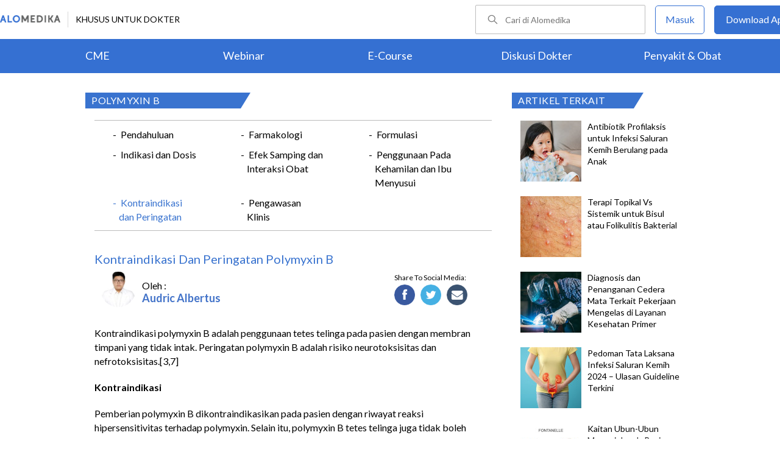

--- FILE ---
content_type: text/html; charset=utf-8
request_url: https://www.google.com/recaptcha/enterprise/anchor?ar=1&k=6Le37ospAAAAAIQmlKVi79djstv1hygNeISH6qfB&co=aHR0cHM6Ly93d3cuYWxvbWVkaWthLmNvbTo0NDM.&hl=en&v=PoyoqOPhxBO7pBk68S4YbpHZ&size=invisible&anchor-ms=20000&execute-ms=30000&cb=j9pe1wpyk6xv
body_size: 48755
content:
<!DOCTYPE HTML><html dir="ltr" lang="en"><head><meta http-equiv="Content-Type" content="text/html; charset=UTF-8">
<meta http-equiv="X-UA-Compatible" content="IE=edge">
<title>reCAPTCHA</title>
<style type="text/css">
/* cyrillic-ext */
@font-face {
  font-family: 'Roboto';
  font-style: normal;
  font-weight: 400;
  font-stretch: 100%;
  src: url(//fonts.gstatic.com/s/roboto/v48/KFO7CnqEu92Fr1ME7kSn66aGLdTylUAMa3GUBHMdazTgWw.woff2) format('woff2');
  unicode-range: U+0460-052F, U+1C80-1C8A, U+20B4, U+2DE0-2DFF, U+A640-A69F, U+FE2E-FE2F;
}
/* cyrillic */
@font-face {
  font-family: 'Roboto';
  font-style: normal;
  font-weight: 400;
  font-stretch: 100%;
  src: url(//fonts.gstatic.com/s/roboto/v48/KFO7CnqEu92Fr1ME7kSn66aGLdTylUAMa3iUBHMdazTgWw.woff2) format('woff2');
  unicode-range: U+0301, U+0400-045F, U+0490-0491, U+04B0-04B1, U+2116;
}
/* greek-ext */
@font-face {
  font-family: 'Roboto';
  font-style: normal;
  font-weight: 400;
  font-stretch: 100%;
  src: url(//fonts.gstatic.com/s/roboto/v48/KFO7CnqEu92Fr1ME7kSn66aGLdTylUAMa3CUBHMdazTgWw.woff2) format('woff2');
  unicode-range: U+1F00-1FFF;
}
/* greek */
@font-face {
  font-family: 'Roboto';
  font-style: normal;
  font-weight: 400;
  font-stretch: 100%;
  src: url(//fonts.gstatic.com/s/roboto/v48/KFO7CnqEu92Fr1ME7kSn66aGLdTylUAMa3-UBHMdazTgWw.woff2) format('woff2');
  unicode-range: U+0370-0377, U+037A-037F, U+0384-038A, U+038C, U+038E-03A1, U+03A3-03FF;
}
/* math */
@font-face {
  font-family: 'Roboto';
  font-style: normal;
  font-weight: 400;
  font-stretch: 100%;
  src: url(//fonts.gstatic.com/s/roboto/v48/KFO7CnqEu92Fr1ME7kSn66aGLdTylUAMawCUBHMdazTgWw.woff2) format('woff2');
  unicode-range: U+0302-0303, U+0305, U+0307-0308, U+0310, U+0312, U+0315, U+031A, U+0326-0327, U+032C, U+032F-0330, U+0332-0333, U+0338, U+033A, U+0346, U+034D, U+0391-03A1, U+03A3-03A9, U+03B1-03C9, U+03D1, U+03D5-03D6, U+03F0-03F1, U+03F4-03F5, U+2016-2017, U+2034-2038, U+203C, U+2040, U+2043, U+2047, U+2050, U+2057, U+205F, U+2070-2071, U+2074-208E, U+2090-209C, U+20D0-20DC, U+20E1, U+20E5-20EF, U+2100-2112, U+2114-2115, U+2117-2121, U+2123-214F, U+2190, U+2192, U+2194-21AE, U+21B0-21E5, U+21F1-21F2, U+21F4-2211, U+2213-2214, U+2216-22FF, U+2308-230B, U+2310, U+2319, U+231C-2321, U+2336-237A, U+237C, U+2395, U+239B-23B7, U+23D0, U+23DC-23E1, U+2474-2475, U+25AF, U+25B3, U+25B7, U+25BD, U+25C1, U+25CA, U+25CC, U+25FB, U+266D-266F, U+27C0-27FF, U+2900-2AFF, U+2B0E-2B11, U+2B30-2B4C, U+2BFE, U+3030, U+FF5B, U+FF5D, U+1D400-1D7FF, U+1EE00-1EEFF;
}
/* symbols */
@font-face {
  font-family: 'Roboto';
  font-style: normal;
  font-weight: 400;
  font-stretch: 100%;
  src: url(//fonts.gstatic.com/s/roboto/v48/KFO7CnqEu92Fr1ME7kSn66aGLdTylUAMaxKUBHMdazTgWw.woff2) format('woff2');
  unicode-range: U+0001-000C, U+000E-001F, U+007F-009F, U+20DD-20E0, U+20E2-20E4, U+2150-218F, U+2190, U+2192, U+2194-2199, U+21AF, U+21E6-21F0, U+21F3, U+2218-2219, U+2299, U+22C4-22C6, U+2300-243F, U+2440-244A, U+2460-24FF, U+25A0-27BF, U+2800-28FF, U+2921-2922, U+2981, U+29BF, U+29EB, U+2B00-2BFF, U+4DC0-4DFF, U+FFF9-FFFB, U+10140-1018E, U+10190-1019C, U+101A0, U+101D0-101FD, U+102E0-102FB, U+10E60-10E7E, U+1D2C0-1D2D3, U+1D2E0-1D37F, U+1F000-1F0FF, U+1F100-1F1AD, U+1F1E6-1F1FF, U+1F30D-1F30F, U+1F315, U+1F31C, U+1F31E, U+1F320-1F32C, U+1F336, U+1F378, U+1F37D, U+1F382, U+1F393-1F39F, U+1F3A7-1F3A8, U+1F3AC-1F3AF, U+1F3C2, U+1F3C4-1F3C6, U+1F3CA-1F3CE, U+1F3D4-1F3E0, U+1F3ED, U+1F3F1-1F3F3, U+1F3F5-1F3F7, U+1F408, U+1F415, U+1F41F, U+1F426, U+1F43F, U+1F441-1F442, U+1F444, U+1F446-1F449, U+1F44C-1F44E, U+1F453, U+1F46A, U+1F47D, U+1F4A3, U+1F4B0, U+1F4B3, U+1F4B9, U+1F4BB, U+1F4BF, U+1F4C8-1F4CB, U+1F4D6, U+1F4DA, U+1F4DF, U+1F4E3-1F4E6, U+1F4EA-1F4ED, U+1F4F7, U+1F4F9-1F4FB, U+1F4FD-1F4FE, U+1F503, U+1F507-1F50B, U+1F50D, U+1F512-1F513, U+1F53E-1F54A, U+1F54F-1F5FA, U+1F610, U+1F650-1F67F, U+1F687, U+1F68D, U+1F691, U+1F694, U+1F698, U+1F6AD, U+1F6B2, U+1F6B9-1F6BA, U+1F6BC, U+1F6C6-1F6CF, U+1F6D3-1F6D7, U+1F6E0-1F6EA, U+1F6F0-1F6F3, U+1F6F7-1F6FC, U+1F700-1F7FF, U+1F800-1F80B, U+1F810-1F847, U+1F850-1F859, U+1F860-1F887, U+1F890-1F8AD, U+1F8B0-1F8BB, U+1F8C0-1F8C1, U+1F900-1F90B, U+1F93B, U+1F946, U+1F984, U+1F996, U+1F9E9, U+1FA00-1FA6F, U+1FA70-1FA7C, U+1FA80-1FA89, U+1FA8F-1FAC6, U+1FACE-1FADC, U+1FADF-1FAE9, U+1FAF0-1FAF8, U+1FB00-1FBFF;
}
/* vietnamese */
@font-face {
  font-family: 'Roboto';
  font-style: normal;
  font-weight: 400;
  font-stretch: 100%;
  src: url(//fonts.gstatic.com/s/roboto/v48/KFO7CnqEu92Fr1ME7kSn66aGLdTylUAMa3OUBHMdazTgWw.woff2) format('woff2');
  unicode-range: U+0102-0103, U+0110-0111, U+0128-0129, U+0168-0169, U+01A0-01A1, U+01AF-01B0, U+0300-0301, U+0303-0304, U+0308-0309, U+0323, U+0329, U+1EA0-1EF9, U+20AB;
}
/* latin-ext */
@font-face {
  font-family: 'Roboto';
  font-style: normal;
  font-weight: 400;
  font-stretch: 100%;
  src: url(//fonts.gstatic.com/s/roboto/v48/KFO7CnqEu92Fr1ME7kSn66aGLdTylUAMa3KUBHMdazTgWw.woff2) format('woff2');
  unicode-range: U+0100-02BA, U+02BD-02C5, U+02C7-02CC, U+02CE-02D7, U+02DD-02FF, U+0304, U+0308, U+0329, U+1D00-1DBF, U+1E00-1E9F, U+1EF2-1EFF, U+2020, U+20A0-20AB, U+20AD-20C0, U+2113, U+2C60-2C7F, U+A720-A7FF;
}
/* latin */
@font-face {
  font-family: 'Roboto';
  font-style: normal;
  font-weight: 400;
  font-stretch: 100%;
  src: url(//fonts.gstatic.com/s/roboto/v48/KFO7CnqEu92Fr1ME7kSn66aGLdTylUAMa3yUBHMdazQ.woff2) format('woff2');
  unicode-range: U+0000-00FF, U+0131, U+0152-0153, U+02BB-02BC, U+02C6, U+02DA, U+02DC, U+0304, U+0308, U+0329, U+2000-206F, U+20AC, U+2122, U+2191, U+2193, U+2212, U+2215, U+FEFF, U+FFFD;
}
/* cyrillic-ext */
@font-face {
  font-family: 'Roboto';
  font-style: normal;
  font-weight: 500;
  font-stretch: 100%;
  src: url(//fonts.gstatic.com/s/roboto/v48/KFO7CnqEu92Fr1ME7kSn66aGLdTylUAMa3GUBHMdazTgWw.woff2) format('woff2');
  unicode-range: U+0460-052F, U+1C80-1C8A, U+20B4, U+2DE0-2DFF, U+A640-A69F, U+FE2E-FE2F;
}
/* cyrillic */
@font-face {
  font-family: 'Roboto';
  font-style: normal;
  font-weight: 500;
  font-stretch: 100%;
  src: url(//fonts.gstatic.com/s/roboto/v48/KFO7CnqEu92Fr1ME7kSn66aGLdTylUAMa3iUBHMdazTgWw.woff2) format('woff2');
  unicode-range: U+0301, U+0400-045F, U+0490-0491, U+04B0-04B1, U+2116;
}
/* greek-ext */
@font-face {
  font-family: 'Roboto';
  font-style: normal;
  font-weight: 500;
  font-stretch: 100%;
  src: url(//fonts.gstatic.com/s/roboto/v48/KFO7CnqEu92Fr1ME7kSn66aGLdTylUAMa3CUBHMdazTgWw.woff2) format('woff2');
  unicode-range: U+1F00-1FFF;
}
/* greek */
@font-face {
  font-family: 'Roboto';
  font-style: normal;
  font-weight: 500;
  font-stretch: 100%;
  src: url(//fonts.gstatic.com/s/roboto/v48/KFO7CnqEu92Fr1ME7kSn66aGLdTylUAMa3-UBHMdazTgWw.woff2) format('woff2');
  unicode-range: U+0370-0377, U+037A-037F, U+0384-038A, U+038C, U+038E-03A1, U+03A3-03FF;
}
/* math */
@font-face {
  font-family: 'Roboto';
  font-style: normal;
  font-weight: 500;
  font-stretch: 100%;
  src: url(//fonts.gstatic.com/s/roboto/v48/KFO7CnqEu92Fr1ME7kSn66aGLdTylUAMawCUBHMdazTgWw.woff2) format('woff2');
  unicode-range: U+0302-0303, U+0305, U+0307-0308, U+0310, U+0312, U+0315, U+031A, U+0326-0327, U+032C, U+032F-0330, U+0332-0333, U+0338, U+033A, U+0346, U+034D, U+0391-03A1, U+03A3-03A9, U+03B1-03C9, U+03D1, U+03D5-03D6, U+03F0-03F1, U+03F4-03F5, U+2016-2017, U+2034-2038, U+203C, U+2040, U+2043, U+2047, U+2050, U+2057, U+205F, U+2070-2071, U+2074-208E, U+2090-209C, U+20D0-20DC, U+20E1, U+20E5-20EF, U+2100-2112, U+2114-2115, U+2117-2121, U+2123-214F, U+2190, U+2192, U+2194-21AE, U+21B0-21E5, U+21F1-21F2, U+21F4-2211, U+2213-2214, U+2216-22FF, U+2308-230B, U+2310, U+2319, U+231C-2321, U+2336-237A, U+237C, U+2395, U+239B-23B7, U+23D0, U+23DC-23E1, U+2474-2475, U+25AF, U+25B3, U+25B7, U+25BD, U+25C1, U+25CA, U+25CC, U+25FB, U+266D-266F, U+27C0-27FF, U+2900-2AFF, U+2B0E-2B11, U+2B30-2B4C, U+2BFE, U+3030, U+FF5B, U+FF5D, U+1D400-1D7FF, U+1EE00-1EEFF;
}
/* symbols */
@font-face {
  font-family: 'Roboto';
  font-style: normal;
  font-weight: 500;
  font-stretch: 100%;
  src: url(//fonts.gstatic.com/s/roboto/v48/KFO7CnqEu92Fr1ME7kSn66aGLdTylUAMaxKUBHMdazTgWw.woff2) format('woff2');
  unicode-range: U+0001-000C, U+000E-001F, U+007F-009F, U+20DD-20E0, U+20E2-20E4, U+2150-218F, U+2190, U+2192, U+2194-2199, U+21AF, U+21E6-21F0, U+21F3, U+2218-2219, U+2299, U+22C4-22C6, U+2300-243F, U+2440-244A, U+2460-24FF, U+25A0-27BF, U+2800-28FF, U+2921-2922, U+2981, U+29BF, U+29EB, U+2B00-2BFF, U+4DC0-4DFF, U+FFF9-FFFB, U+10140-1018E, U+10190-1019C, U+101A0, U+101D0-101FD, U+102E0-102FB, U+10E60-10E7E, U+1D2C0-1D2D3, U+1D2E0-1D37F, U+1F000-1F0FF, U+1F100-1F1AD, U+1F1E6-1F1FF, U+1F30D-1F30F, U+1F315, U+1F31C, U+1F31E, U+1F320-1F32C, U+1F336, U+1F378, U+1F37D, U+1F382, U+1F393-1F39F, U+1F3A7-1F3A8, U+1F3AC-1F3AF, U+1F3C2, U+1F3C4-1F3C6, U+1F3CA-1F3CE, U+1F3D4-1F3E0, U+1F3ED, U+1F3F1-1F3F3, U+1F3F5-1F3F7, U+1F408, U+1F415, U+1F41F, U+1F426, U+1F43F, U+1F441-1F442, U+1F444, U+1F446-1F449, U+1F44C-1F44E, U+1F453, U+1F46A, U+1F47D, U+1F4A3, U+1F4B0, U+1F4B3, U+1F4B9, U+1F4BB, U+1F4BF, U+1F4C8-1F4CB, U+1F4D6, U+1F4DA, U+1F4DF, U+1F4E3-1F4E6, U+1F4EA-1F4ED, U+1F4F7, U+1F4F9-1F4FB, U+1F4FD-1F4FE, U+1F503, U+1F507-1F50B, U+1F50D, U+1F512-1F513, U+1F53E-1F54A, U+1F54F-1F5FA, U+1F610, U+1F650-1F67F, U+1F687, U+1F68D, U+1F691, U+1F694, U+1F698, U+1F6AD, U+1F6B2, U+1F6B9-1F6BA, U+1F6BC, U+1F6C6-1F6CF, U+1F6D3-1F6D7, U+1F6E0-1F6EA, U+1F6F0-1F6F3, U+1F6F7-1F6FC, U+1F700-1F7FF, U+1F800-1F80B, U+1F810-1F847, U+1F850-1F859, U+1F860-1F887, U+1F890-1F8AD, U+1F8B0-1F8BB, U+1F8C0-1F8C1, U+1F900-1F90B, U+1F93B, U+1F946, U+1F984, U+1F996, U+1F9E9, U+1FA00-1FA6F, U+1FA70-1FA7C, U+1FA80-1FA89, U+1FA8F-1FAC6, U+1FACE-1FADC, U+1FADF-1FAE9, U+1FAF0-1FAF8, U+1FB00-1FBFF;
}
/* vietnamese */
@font-face {
  font-family: 'Roboto';
  font-style: normal;
  font-weight: 500;
  font-stretch: 100%;
  src: url(//fonts.gstatic.com/s/roboto/v48/KFO7CnqEu92Fr1ME7kSn66aGLdTylUAMa3OUBHMdazTgWw.woff2) format('woff2');
  unicode-range: U+0102-0103, U+0110-0111, U+0128-0129, U+0168-0169, U+01A0-01A1, U+01AF-01B0, U+0300-0301, U+0303-0304, U+0308-0309, U+0323, U+0329, U+1EA0-1EF9, U+20AB;
}
/* latin-ext */
@font-face {
  font-family: 'Roboto';
  font-style: normal;
  font-weight: 500;
  font-stretch: 100%;
  src: url(//fonts.gstatic.com/s/roboto/v48/KFO7CnqEu92Fr1ME7kSn66aGLdTylUAMa3KUBHMdazTgWw.woff2) format('woff2');
  unicode-range: U+0100-02BA, U+02BD-02C5, U+02C7-02CC, U+02CE-02D7, U+02DD-02FF, U+0304, U+0308, U+0329, U+1D00-1DBF, U+1E00-1E9F, U+1EF2-1EFF, U+2020, U+20A0-20AB, U+20AD-20C0, U+2113, U+2C60-2C7F, U+A720-A7FF;
}
/* latin */
@font-face {
  font-family: 'Roboto';
  font-style: normal;
  font-weight: 500;
  font-stretch: 100%;
  src: url(//fonts.gstatic.com/s/roboto/v48/KFO7CnqEu92Fr1ME7kSn66aGLdTylUAMa3yUBHMdazQ.woff2) format('woff2');
  unicode-range: U+0000-00FF, U+0131, U+0152-0153, U+02BB-02BC, U+02C6, U+02DA, U+02DC, U+0304, U+0308, U+0329, U+2000-206F, U+20AC, U+2122, U+2191, U+2193, U+2212, U+2215, U+FEFF, U+FFFD;
}
/* cyrillic-ext */
@font-face {
  font-family: 'Roboto';
  font-style: normal;
  font-weight: 900;
  font-stretch: 100%;
  src: url(//fonts.gstatic.com/s/roboto/v48/KFO7CnqEu92Fr1ME7kSn66aGLdTylUAMa3GUBHMdazTgWw.woff2) format('woff2');
  unicode-range: U+0460-052F, U+1C80-1C8A, U+20B4, U+2DE0-2DFF, U+A640-A69F, U+FE2E-FE2F;
}
/* cyrillic */
@font-face {
  font-family: 'Roboto';
  font-style: normal;
  font-weight: 900;
  font-stretch: 100%;
  src: url(//fonts.gstatic.com/s/roboto/v48/KFO7CnqEu92Fr1ME7kSn66aGLdTylUAMa3iUBHMdazTgWw.woff2) format('woff2');
  unicode-range: U+0301, U+0400-045F, U+0490-0491, U+04B0-04B1, U+2116;
}
/* greek-ext */
@font-face {
  font-family: 'Roboto';
  font-style: normal;
  font-weight: 900;
  font-stretch: 100%;
  src: url(//fonts.gstatic.com/s/roboto/v48/KFO7CnqEu92Fr1ME7kSn66aGLdTylUAMa3CUBHMdazTgWw.woff2) format('woff2');
  unicode-range: U+1F00-1FFF;
}
/* greek */
@font-face {
  font-family: 'Roboto';
  font-style: normal;
  font-weight: 900;
  font-stretch: 100%;
  src: url(//fonts.gstatic.com/s/roboto/v48/KFO7CnqEu92Fr1ME7kSn66aGLdTylUAMa3-UBHMdazTgWw.woff2) format('woff2');
  unicode-range: U+0370-0377, U+037A-037F, U+0384-038A, U+038C, U+038E-03A1, U+03A3-03FF;
}
/* math */
@font-face {
  font-family: 'Roboto';
  font-style: normal;
  font-weight: 900;
  font-stretch: 100%;
  src: url(//fonts.gstatic.com/s/roboto/v48/KFO7CnqEu92Fr1ME7kSn66aGLdTylUAMawCUBHMdazTgWw.woff2) format('woff2');
  unicode-range: U+0302-0303, U+0305, U+0307-0308, U+0310, U+0312, U+0315, U+031A, U+0326-0327, U+032C, U+032F-0330, U+0332-0333, U+0338, U+033A, U+0346, U+034D, U+0391-03A1, U+03A3-03A9, U+03B1-03C9, U+03D1, U+03D5-03D6, U+03F0-03F1, U+03F4-03F5, U+2016-2017, U+2034-2038, U+203C, U+2040, U+2043, U+2047, U+2050, U+2057, U+205F, U+2070-2071, U+2074-208E, U+2090-209C, U+20D0-20DC, U+20E1, U+20E5-20EF, U+2100-2112, U+2114-2115, U+2117-2121, U+2123-214F, U+2190, U+2192, U+2194-21AE, U+21B0-21E5, U+21F1-21F2, U+21F4-2211, U+2213-2214, U+2216-22FF, U+2308-230B, U+2310, U+2319, U+231C-2321, U+2336-237A, U+237C, U+2395, U+239B-23B7, U+23D0, U+23DC-23E1, U+2474-2475, U+25AF, U+25B3, U+25B7, U+25BD, U+25C1, U+25CA, U+25CC, U+25FB, U+266D-266F, U+27C0-27FF, U+2900-2AFF, U+2B0E-2B11, U+2B30-2B4C, U+2BFE, U+3030, U+FF5B, U+FF5D, U+1D400-1D7FF, U+1EE00-1EEFF;
}
/* symbols */
@font-face {
  font-family: 'Roboto';
  font-style: normal;
  font-weight: 900;
  font-stretch: 100%;
  src: url(//fonts.gstatic.com/s/roboto/v48/KFO7CnqEu92Fr1ME7kSn66aGLdTylUAMaxKUBHMdazTgWw.woff2) format('woff2');
  unicode-range: U+0001-000C, U+000E-001F, U+007F-009F, U+20DD-20E0, U+20E2-20E4, U+2150-218F, U+2190, U+2192, U+2194-2199, U+21AF, U+21E6-21F0, U+21F3, U+2218-2219, U+2299, U+22C4-22C6, U+2300-243F, U+2440-244A, U+2460-24FF, U+25A0-27BF, U+2800-28FF, U+2921-2922, U+2981, U+29BF, U+29EB, U+2B00-2BFF, U+4DC0-4DFF, U+FFF9-FFFB, U+10140-1018E, U+10190-1019C, U+101A0, U+101D0-101FD, U+102E0-102FB, U+10E60-10E7E, U+1D2C0-1D2D3, U+1D2E0-1D37F, U+1F000-1F0FF, U+1F100-1F1AD, U+1F1E6-1F1FF, U+1F30D-1F30F, U+1F315, U+1F31C, U+1F31E, U+1F320-1F32C, U+1F336, U+1F378, U+1F37D, U+1F382, U+1F393-1F39F, U+1F3A7-1F3A8, U+1F3AC-1F3AF, U+1F3C2, U+1F3C4-1F3C6, U+1F3CA-1F3CE, U+1F3D4-1F3E0, U+1F3ED, U+1F3F1-1F3F3, U+1F3F5-1F3F7, U+1F408, U+1F415, U+1F41F, U+1F426, U+1F43F, U+1F441-1F442, U+1F444, U+1F446-1F449, U+1F44C-1F44E, U+1F453, U+1F46A, U+1F47D, U+1F4A3, U+1F4B0, U+1F4B3, U+1F4B9, U+1F4BB, U+1F4BF, U+1F4C8-1F4CB, U+1F4D6, U+1F4DA, U+1F4DF, U+1F4E3-1F4E6, U+1F4EA-1F4ED, U+1F4F7, U+1F4F9-1F4FB, U+1F4FD-1F4FE, U+1F503, U+1F507-1F50B, U+1F50D, U+1F512-1F513, U+1F53E-1F54A, U+1F54F-1F5FA, U+1F610, U+1F650-1F67F, U+1F687, U+1F68D, U+1F691, U+1F694, U+1F698, U+1F6AD, U+1F6B2, U+1F6B9-1F6BA, U+1F6BC, U+1F6C6-1F6CF, U+1F6D3-1F6D7, U+1F6E0-1F6EA, U+1F6F0-1F6F3, U+1F6F7-1F6FC, U+1F700-1F7FF, U+1F800-1F80B, U+1F810-1F847, U+1F850-1F859, U+1F860-1F887, U+1F890-1F8AD, U+1F8B0-1F8BB, U+1F8C0-1F8C1, U+1F900-1F90B, U+1F93B, U+1F946, U+1F984, U+1F996, U+1F9E9, U+1FA00-1FA6F, U+1FA70-1FA7C, U+1FA80-1FA89, U+1FA8F-1FAC6, U+1FACE-1FADC, U+1FADF-1FAE9, U+1FAF0-1FAF8, U+1FB00-1FBFF;
}
/* vietnamese */
@font-face {
  font-family: 'Roboto';
  font-style: normal;
  font-weight: 900;
  font-stretch: 100%;
  src: url(//fonts.gstatic.com/s/roboto/v48/KFO7CnqEu92Fr1ME7kSn66aGLdTylUAMa3OUBHMdazTgWw.woff2) format('woff2');
  unicode-range: U+0102-0103, U+0110-0111, U+0128-0129, U+0168-0169, U+01A0-01A1, U+01AF-01B0, U+0300-0301, U+0303-0304, U+0308-0309, U+0323, U+0329, U+1EA0-1EF9, U+20AB;
}
/* latin-ext */
@font-face {
  font-family: 'Roboto';
  font-style: normal;
  font-weight: 900;
  font-stretch: 100%;
  src: url(//fonts.gstatic.com/s/roboto/v48/KFO7CnqEu92Fr1ME7kSn66aGLdTylUAMa3KUBHMdazTgWw.woff2) format('woff2');
  unicode-range: U+0100-02BA, U+02BD-02C5, U+02C7-02CC, U+02CE-02D7, U+02DD-02FF, U+0304, U+0308, U+0329, U+1D00-1DBF, U+1E00-1E9F, U+1EF2-1EFF, U+2020, U+20A0-20AB, U+20AD-20C0, U+2113, U+2C60-2C7F, U+A720-A7FF;
}
/* latin */
@font-face {
  font-family: 'Roboto';
  font-style: normal;
  font-weight: 900;
  font-stretch: 100%;
  src: url(//fonts.gstatic.com/s/roboto/v48/KFO7CnqEu92Fr1ME7kSn66aGLdTylUAMa3yUBHMdazQ.woff2) format('woff2');
  unicode-range: U+0000-00FF, U+0131, U+0152-0153, U+02BB-02BC, U+02C6, U+02DA, U+02DC, U+0304, U+0308, U+0329, U+2000-206F, U+20AC, U+2122, U+2191, U+2193, U+2212, U+2215, U+FEFF, U+FFFD;
}

</style>
<link rel="stylesheet" type="text/css" href="https://www.gstatic.com/recaptcha/releases/PoyoqOPhxBO7pBk68S4YbpHZ/styles__ltr.css">
<script nonce="9CkD_y2pe9ohsTjzvM-u1g" type="text/javascript">window['__recaptcha_api'] = 'https://www.google.com/recaptcha/enterprise/';</script>
<script type="text/javascript" src="https://www.gstatic.com/recaptcha/releases/PoyoqOPhxBO7pBk68S4YbpHZ/recaptcha__en.js" nonce="9CkD_y2pe9ohsTjzvM-u1g">
      
    </script></head>
<body><div id="rc-anchor-alert" class="rc-anchor-alert"></div>
<input type="hidden" id="recaptcha-token" value="[base64]">
<script type="text/javascript" nonce="9CkD_y2pe9ohsTjzvM-u1g">
      recaptcha.anchor.Main.init("[\x22ainput\x22,[\x22bgdata\x22,\x22\x22,\[base64]/[base64]/MjU1Ong/[base64]/[base64]/[base64]/[base64]/[base64]/[base64]/[base64]/[base64]/[base64]/[base64]/[base64]/[base64]/[base64]/[base64]/[base64]\\u003d\x22,\[base64]\\u003d\\u003d\x22,\x22AcOiJzAcCGUnXMO/OQYIXAPDtndBw5lUcz1fTcOCaX3Cs153w6B7w4BPaHpPw6rCgMKgbW5owpl2w5Vxw4LDnSnDvVvDlcKoZgrCll/[base64]/ChzLCm3R5dgQ4w5zCqyYTwqLCj8O/[base64]/[base64]/[base64]/w4IlDMOEwoLDm3DDsMK1bcOwBsKrwrorMS1NwrdXwrDCs8Oowq92w7R6FVMcKyHClsKxYsK/w4/CqcK7w4J9wrsHMsKVB3fCj8Krw5/Cp8Owwq4FOsKXYynCnsKWwqPDuXhxFcKAIiXDrGbCtcOBHHsww7h6DcO7wq3CrGN7K0p1wp3CnAvDj8KHw6/DoWDCtMOvERjDlVI3w7Nww5zCuEDDg8O1wrnCrMOJQFMhIMOIck8cw6TDj8OtXTMnw5ofwpnCosKCawMDDsOwwpAPCMKqEgVyw6fDpcOLwqJdecO5PMKRwocPw58oTMOZw7UXw6nClsOAKkrDocKBwppPwoBNw6LCjMKbc3JrE8O3M8O3LUnDji/DrMKQwpYpwrRjwrnCr24SYHvCs8O0w7XDjsKIw5PCmRIsNm0ow7ADw7LCllJ3IlPCjWHCoMKEw7zDihvCtsOTJGPCv8KIQzrDp8OewpMpPMOVw4DCt2XDhMOSIcKla8ORwr7DoWnCscKIWcKPw4PDoD9nw7hjRMOEwrnDtGwawrZnwovCgULDgAwtw4fCtl/DvCwtOMKWFivCrE5/[base64]/DvklqMFJMIcOPw7Ubw79oZF01w4zDq1XCsMOjAMOaVR/Cl8K4w40iw7UQXsOkKG7Dh37Cs8OEwpNwf8K8cUciwoLCncO4w50ew7bCssO3CsOIGjEMwpMpeS5EwqpJw6fCoy/DoHDChMKiwoDCocK4egrCn8KaQlAXwrvCmjNQwoB7THBZwpfDksKUw5nDtcKqIcKtwrjCmcKkA8O1AsKzOsONwr9/[base64]/wovDiy96EBXCujPCkX0uBQxswowjesKMP294w6XCoC/Djl3CrcKpJsKbwpgGc8O0wqHCnErDiQQOw5LCp8KXRV8gwrrCl29tU8KrDlvDocO3EcOfwq0/wqUywpUxw47DoBTCk8Kbw4UCw6jCo8KZw6V2RxvCtijCh8OHw7d2w5vCjk/CoMO2worCkAldcsKywoRVw6M8w4hGW3/[base64]/wr0kw6ZiHivCjMKsTnDDi13CtzzCkcOrKsO4wro8wpnDqypJBCkjw6R/wosNN8KxdlDDhSJOQ27DvMKpwoxBXsKAYsOkwrwBdMKnw7hSPSc/wp/DlsKbMQfDpcOOwonDqsKuUwxdw6Y8MR1qWx7DjR5oHH8ewqvDn2QWWkt2QcO7wonDkcKLw7vDrj45SyjCjsKiecKBMcKbwojCqgcTwqZDTlHCnm1lwqnDmxAmwrjCjhDCs8OuD8Kvw74AwoFXwrsBwqRHwrF/w7nCmj4XIMO3VMOXWz/CskbDkQlnEGcKwqsDwpIRw6xrwr9Nw4jClcK3acKVwpjCtjpMw64Swr/Cvng5wrBDw7fCtcOuAhbCgy1AOcOcwr5ow5QSwr7Cg1fDpMKLw4oxARxiwpg1w4Miwo8wBXUxwoTDm8KgEMOIwr/[base64]/TMKiPn1cfTzDkcO8w5XDksKCE8OZAR47woBPDwHCksO0AFbCkcO7B8Owfm/ClcKdKhIBGMKlbnLDvsONZcKIwr/Cvx9Mw5DCrHI8KcOBEcO7Z3cbwq/DsxpAw6ggPEkyFlomDcKATh8mw6o9w5rCoQAoMSLCixDCtMKaQlwJw65wwpx/MMOrPE5kwoPCj8KSw7sUw7vDlnHDrcOXC0kIaxhOwolmTcOkw5fDqhhkw6fCizhXcAPCjsKiw5rCvsObwq4owoPDuC5fwojCqsO5PMKCwqoDw4HDpS3DvcOoAStzRMOVwpgVFmocw4wyYUwBCcOWCcOww6zDtsORVzAHZWo/[base64]/Dm0HCiXXDjMObwodUw4TCnTbCvXdqw6R/wqDDmsOaw7QFUmXCi8KMZSBUUV12wrEqEVPCuMKmcsKOAiVgw5NswqFAEMK7acOtw7XDo8KDwrzDoAEEd8ONBV7CuH9TDSUpwpRCbzARfMK3EGlbbX9TckEBUFQXNsKsGhhawqPDk3jDgcKRw4omw7nDlB7DjnxUZMK6woHCnWQ5UcK/[base64]/[base64]/CjGQQNcK4wqxxQMOFwqsFdnBNw6zChcK5HsKXwqvDucKbJ8KCNB/Dk8OEwrZ0woHDoMKGwqDDs8Kna8ODED0Tw7c7Q8KuTMO5Y14GwrNqGxPDtFcUMwh4w5fDksOmwoljw7DDvcOFdiLCuzzCmsKAPcOjw6TCpzHCksOfCcKQPcOSGy9Kw7AbbMKoIsOpC8KKw7LDow/DosKmw6o0BcOMBFrDsGwOwpxXZsOkNyprZsOJwoxzCkfDo0LDlHrCpSnCpHNMwoorw4LDjD/DmjgHwoUiw57CuzfDmcOgWnPCqX/Cv8OfwrLDkcK6MV/Ck8KCw4Eow4HDvMO4w4nCtTJCLG4Kw412wrwwHTLDlyhWwrHCh8OJPQwUO8KHwq7ChHsUwpohbcK0wplPdTDDrSzDncOMYcKgbGUuOsKHw7ErwqnClyRgEy9EEzFSw7TDp1Flw4AzwoBdIm/DmMOuwqjCji0xf8KyOcKbwo43F3NiwoALB8KvP8Kya1R/[base64]/TMKcQ8KFwrrDqMKGJsOywqPDnULDtkTCoR/DmH57w6AAYMOTw4k4En0ow6bDo1RuACfCmiDDscO0QUIow4vCqCrChC4Rwp4GwqvCvcOdw6d9b8Omf8KvVsOkw7hywovCnB8yGcKiAMKkwo/[base64]/w7zCtjTCv8KTfsKLcCPDjsOgFcKzwpUcAV0JAcK6YMO5axQNKnPDnsOJwqXCm8OYwr8Qw4AZKwLDolzDgGbDuMOVwqHDnBc9wqxoSGQawqDCsQ/[base64]/CksKvw7rCnGwow4vDmnnDgcKCwpDCv0vDpBUVGRkKwonDsAXCj3ZdE8OxwpwlXRDDshFPZsK4w5/DjmUnwoLClcO2aT3Dl0LDjMKTUcOWTX/DpMOlJSkcaHYBNkx4wpfCsyLCm2xFw6TDtnfCiWt/AMKswqnDmUbDvGUNw7PDsMO/PQ/DpMOdfcODKHQ0chDDhQ9BwpM0wrjDg13DgCYxw6HDscKsfMKIEsKpw63CnMOjw6Z3JMOgDcK1BFDCjAfDim0YD2HCjMOWwo06V0hjw7vDhFYtWwTCm1E5GcKlQ0pew7vDkAzCnls/[base64]/Ct3rCmENnalsfYsKDFcO+w6bDrQRTN0TDqcO/TsOfTmZ4VFtyw7XDjUkNFUc/w4DDrsOJw5ZWwqPDn3EfQCUFw5jDkxA1wr3DnMOlw5QJw48vdH/CpsOQVMOJw6sHKcKiw51zWS/Do8O0JcOtQcKwdjPChEvCqh/DsyHClMKvH8KwD8KLFkPDnQbDoRTDo8OrwrnCiMKlw5owVsO9w7BpLBnDlArCkz7ClgvCthsoLgfDocOrwpLDu8KXwpXDhHhsSS/DknsnDMK2wqPCnMOwwrHCsjfDuS4tbhYwEXtITHfDpxPCpMKlwp/[base64]/DksOYaHzCrkkRwqrDvCk/wp01w50fcDPDgkpUw5xLwqI0wo5fwpZ2wpE7KE7CgxHCicKDw4TCssK+w4waw4JUwqNTw4XDocOJHAIuw6g/wok0wofCkRbDmsOAVcKjN3zCs3wyccOufnpaTcKxwq7DqgLDiCgtw6cvwo/DssK0wp0Ea8K1w5Jcw7l/EzoBwpRMDF1Ew77DggnChsOdFMOSQMOaHXduWQJVw5LCm8Otwow/RMOUw6hiw6kfw5/Dv8OSNC9HFnLCqcOIw57CiR7DisOTQcKyEsOfWBzCqsKzXMOYAcKDXAXDkR8cd0TCtsKeNMK+wrPChsK5McKVw4kOw6JBwpfDjB9kbgDDumnCqz9JGsOpfMKLXcOyNMKqMsKGwpgpw6LCjizCjsKMS8OwwqXCv1nCj8O8woISRBUrw49pwqjCoS/Clh3Doz4ka8OOPsOXw40BNMKGw79EW0zCpmtwwo/DijXDuj5jDjzDhsOfVMORYsO6w4c+wo4AbMO4JD94w5vDoMKLw53CrMK/aG4sBcK6d8KWw7/CjMKSC8K+YMK+wqxhZcO2SsOXA8OONsOSaMOawqrCiFxQwod3VcKaUSxfJcKZw57Ckh3Cpnw+w7DCqXjDgcKYwoXDiXLCrcOowpPCs8OrasKESHHDu8KRcMKqDUIWakctYR3DjVhAw5zCkSfDp03CvMOeVMOMfURfGWDCjcORw54HOnvCncO/[base64]/Cggcmw47CksK/[base64]/YMOMw7dPw4zChcK2SsK8F27CisKxwp7Dq8K8Y8OhJcOcw586wo8bTRo8wpDDk8OvwpnCmi3CmMOuw717w7TDs27Cgjt2IMOLw7TCiB5JI0HCt3AXKMKeDsKkL8KaNkjDmBxIw6vCgcKiFQzCj2coWMONfcKDwr03XnzCuitmwqzCnx5bwpjDgjw5VMKzZMO/AznCncOzwrrDtw7Dsl8JXMOZw7PDn8O9DRXClsKyCsOCw6ICdVvDgVMQw4DCq1lUw4x0wo0Gw7zCrsKDwq3DrlMUwozCqDwnOsOIOVI0KMOkF1I4wpkkw5dlJGrDsgTCu8Kqw7Ntw4/DvsOrw49ww5N5w55IwpvCjMOGM8OpGwZhKCzCk8K5wocrwqXCjMOfwqg/YzJLW0MGw61lbcOyw48CW8KENAldwoHCl8O+w4fDjhZ1woAnw4PCiz7DnwZ+DMKOw6nDkcKOwpxUPh/DkgvDh8OfwrA2wqchw6s0w5gnwq8rJQbDv29IJGMwNsOQaCvDl8OlBXDCoEs7JmlKw645wozDuA1WwrEGMTnCrA1Bw6PDgW9Gw5jDilPDrxwbBsODw7zDoD8fw77DrVdtw7pfN8K/VsK9YcK8O8KOMcKzfH1Uw5Nfw7zDqykrChg0wqnCscK7FCZfwr/Di1oEw7MdwoXCiwvCl3LCtwrDrcOnScKpw5Nqwo4Ow5QjJsOSwoXCn1FSfMOxLWLDiVXCkcOnYUTDhAFtc0RVb8KBBD8lwqN3wpvDhlUQw77Dp8Kow67CvAUFDMKowq7DnMO2wqd5wrtYFTtsMHzCkCnCpA3DqSTDr8KBPcKYw4zDuCzCmycmw4s/XsK7N1TDqcKbw5bCj8OSC8KVA0N4wpl0w58Bw69aw4IHU8KhVBspGW19QMOQSEHCosKaw4J7wpXDjApqw6ogwoo3wr11C2RnZhw/N8OFb1HCh3bDvMOLAl9ZwpbDvcOww6cgwrDDom8ERAcow5LCoMKRGsOmEsKSw7BrY3nCuTXCulp2wr5WF8KRw7bDnsOEK8OpWHvDocOoa8OzI8KnN0fCmsOLw4bCilzDh1I2wqAOSMKNwoYmw4PCm8OHFz7CscK9w4MpbkF/[base64]/[base64]/CnsK+w5HDs8KKwoDDhlvCnjXDl0BFKcOCUsOabFVWwotQw5lrworDj8OhLn7Dm2xmEMKvGjzDih8uB8OFwoTCi8OGwp/ClsO+CkPDpcK0w64Hw4DDtFHDqywuwq7Dln8hwrbCg8OkesKQwpfDkMK/HDc/[base64]/[base64]/[base64]/CuVEqw489woA/w7jClsKewq3Dn8OUSMK/[base64]/[base64]/Cl8KHJk1mwrTCgcKZwo7Dh2LCu8K8OsOYIl1VMgADTcO6wqbCk1hAQETDhMOQwrzCscO9X8OawqFHaQLCnsOkTRdAwqzCn8Ozw6lPw5g+wp7CjcKmbAIFTcOwRcO0w4/[base64]/CsMO/S8Obwr9MZ8KUAXV/w5gPJ8OyNBEwe2t9w6LCmcKMw6/[base64]/[base64]/[base64]/CjTzCu005wpxXwpxzw4J7woHCksOrw6/Du8OlYgXDkRwDdV18Pzc8wolpwqcsw4lWw4kiBwPCu0LChMKqwp8bwr19w4fDgXUew47CiBLDi8KSw6HDpG/DojfDt8OdRjQcN8KUw5JlwpfDpsO2w5U1w6Vzw5MCG8Kywp/Dt8OTD0TCuMK0wqpuw5XCim1dw6XDgcKiKVs4RjLCrjt+Y8OUSn7DksKLwr3CkgHCgsOWw5DCu8KdwrAyVsKoR8KWWMOHwo7CqwZlw4dBwqXChDofMMKANMKrXjLClmM1AMKawqrDtsO9Py0mHx7CoRrCmSXCtFoWaMKhZMOiBHLCgn/CunzDsyDCj8OxcsOdwrDCu8KkwoBeBRbDv8O2D8OzwoHCncKwZsKhS3cNZ0DDucO0EcOwWF0sw6t7w4zDqDRpw6bDicK0wqgtw4Q2TyQ3AgpRwoRywp/CpHUoWMKPw5/CixcjAizDgSpaLsKPasOUfz3DssOZwp8JFsKLOyl4w686w4jDgsOqF33Dr2PDhcKBMT4Sw6PCg8KswojDjMK7wrTCmUcQwonChSPCi8OBNHh5c3o5wojCrMK3w7jCncKxwpIueV8gZG8Dw4DCjWXDlAnClcOuw73ChcKJEFDCgVjCvsOnw6zDs8KiwqckKw/[base64]/DtMKLw5JaDMOCeMKbV37CpMOwDcKiwqEsJ2MoacOLw7Zawrh2FsK/[base64]/ColZXwrPDqMOxbBsQZTpAwpBJwqTCrcKew5LCoAnCqMOyDMOVw4jCpQHDqyjDpzVNaMOVSy/DhcOtMcOEwopOwofChTjDicKcwpN8w4ptwqDChXtpSMK/B2glwrdww6QQwrrCrhEkdcKbw49Dwq7DusO+w5XCjyUADmzDjMOOwo84w6TChC5gfcKkAcKDw75Gw7EFajvDp8O+wpjDsj9Zw6zCuUMtw7PDjkY+w7fDuVkKwrphNm/Clh/[base64]/DgMO3wpU9HBsZw4UrIFvCs8O/w4PCulvDu8OhecOGH8KawpE/[base64]/CpXXDjArCglfCpsO+wp5edcOlwpfCtcKoE8OWwqlfw7HCn27Dp8K7TMK2wogswpBFSEwDwp3ClMODEE5Fwpt/w6DCj0Ftw74OFzkWw5Auw4jDgcOAIUkzQlLDmsOHwrx0V8KiwozDjcKlMcKVQcOlAMKePTLCuMKVwpXDoMONJzIgY1LCnlRYwojCpCLChcOkFsOoIcOjAEN/[base64]/Cg21Ww6LClcOzF8KnwoYTBcK2wp1Ow54SwoTDicOSw4cxOcOlw7jDg8O0w7ojwpTCk8OPw7rDkWnCojUnBTrDphtARxcBfMKEd8Kfw4YRwoJUw6DDuS0dw48SwpjDpRjCg8Kfw6XDksOvMMK0w750wqw/[base64]/DvcOTw6IpDB7Cg1nClj5Lw5EhwoYfMjwFw5EOVCvDgyMMw7/DpMKxWA4SwqQ/[base64]/Do3RSwrwcwobChk1oJFcqf8KDFk4XNMO+wpYKwogZw6NWwpwjQCnDgwFYBcOdVMKlw7vCqsOVw6DDrWEEecOIw6MAUMOZLlYbBAsgwp9Ow4kiwovDmMOyHcOcw73CgMOMWDBNBl/Dp8OpwqIZw7Zmw6DDvznChcKEwq57wqDCtzzCicOdDDE9P3HDr8OlVg0/w6fDowHCtMOpwqNxP1t9wp0XN8O/XMOUw5dVwp86BcO6wo3ClMKVRMK2wqNNMRzDmU1eB8KdcTLCuF4Bw4PCuEQUwqZVHcKOOWPCtynCt8OgQEfCqGgKw79If8K+AcKRYHQ/[base64]/CvMORw5pNwrh8w4A/QjbDtkbCpFcMw5bDsMKRZcO6BW8wwox9wrLCq8K0w7HCj8Klw6LCvsKzwoBxw6oKADd0wrEtbsOQw4/DtA9hARECKsOLwpzDgsKZEW3Dql/DjidhPMKhw6PDi8KgwrvCul1mwoLCg8OqTcOVwpUHGD3CksOJRicjwq7DmxfDoWFOwoFkWm9pfDrDnjzCisO/NVDDusOKwoYoZsOuwpjDt8OGw4LCjsKfwr3CoXzCuXzCpMO/amzDtsO2Tj3CocOOwobDtkvDv8KjJj3CqsKlacK5wprCrg7Dlllaw7YCJnvCnMOeC8KBe8OtRsOsU8KkwocYWEHDtQPDg8KHOMKTw7bDiVPCq0c9w4fCvcOowpzCpcKLZDbCmcOEw6YQDDXCrcKtDn5BZlXDoMK/[base64]/[base64]/DlBLCq8K0L8OLO8O/wpE2w4rCpFHCo8OywrDDlsOgamFtwow+w6XDnsK0w6ApM0MLf8KJXiDClsOwZ23DssKFc8KlcX/DrjIHYMK7w7rCvATDuMOybV03w50ZwrgewrkuPlYLw69Sw6LDk3N6KsONQMK7wphHb2kyGkTCqgw6wrjDml3DhcKTS1rDrcOOJcO5wo/Du8OHHsKPFcOJACLCnMOhDHFdw4gBAcKTJMOIw5nDngUfaFnDgyI1w5R9wp0dQT00G8KWdsKEwoAdw4Mvw5dpdMKIwrQ/w5N8GcOIJ8K2wrwSw7/[base64]/woTDqsKOw5bCrsO6w7xVQyYdCmF4WxTCksKrBEpRwo/Cuy3CvTwiwrcPw6JnwrfDmcKtwqx2wq7DhMKkw7XDgE3DumbDtm0Rwp9uIkjCncOOw5PDssKQw4bCmcO5RcKicsO8w4DCsV7Cp8OPwp1VwpfCmXdMw7jDn8K8BghawqHCqhzDiA/CgsOewr7CoXoNw7tQwr3CmsOQJcKTWsOGemRDeywGLcK7wpICwqg0ZFU/[base64]/[base64]/CrcOkwo3CicKsSMO6w4YdwrQAwrs8wq/[base64]/WcOLw4BUaHLCnSlpJcKaSBJ0wqQlw6jDmMOiAsK/wrfCpsKdw6chw65UM8OBImHDtcKfVsOhw5XCnB/Cg8OGwqNiOMOaPA/CocOoC2d4L8OMw6XCoiDDmcOWNEomwr3DuGjDqMOewoTDisKoTBTDlMK+w6LCm3TComwAw4/[base64]/DlzPDnMKZw74bAUfCu8KUQMKHJ8OZa8KKWTFOw4lpw4DCtiTDjsO/EGvCmsKxwo/DnsKSKMKuEBEIFcKaw6DDgQYkRXMMwpzCu8O3NcOSOn5xAMOUwqTDlMKQw51kw7bDssKfBQbDsmB+VwMiVsOOw4U3wqDDg17CrsKmGsOacsOLTlFZwqhFdT5GQn9bwrEAw5DDtsKmC8KqwojDokHCqcKYAMKNw5B/w60rw4g0VGZ0eifDhzMoXsKKwrACYGzCk8KwUB1Vw5BkTsOGN8OXZzF5w7Y/NcO8w6DCs8K0TDzClsOqC3Rmw68pYC1Hb8KFwqzCuEJYMcOSw6/Cl8KYwqXCpFXCisOhw7zDvMOdYcKzwq3Ds8OCFMK5wrXDqsONw4USWMOcwpcXw5zDkS1Hwqsxw7QRwo8aRQvCqiV4w5ceSMOvV8OacMKTw6g5NsKefMO2w4LDksOhbcK7w4fCj04fUC/ChXfDpTzDk8KrwqFTw6QKwqEKTsKSwqgdwoVLH2PCo8OGwpHCncK+wrHDpcONwojDvUrCgsO2w5N4w7Fpw5LDlgjDsGrDkRpTbcOCw5o0wrPDnCDCvl/CnxZ2Mh3DkBnDjyUiwo4MeV/CpcOWwqvDssO/wrN+DMO5I8OOCsO1ZsKQwpsVw581HsO1w4Qzwo/DtmczIcOAV8OtGcK2LxbCrcKyakXCtcK2wqXDtVTCv1EpXsOtwpzCtiIeeVxxwqLCrMOBwq0jw5cywozCnxgYw47DlcOQwoZWGHvDqsOqJWtZCmLDucK5w6cOw4VbPMKmbF7CqGI/acKlw7bDnEVLYx4Ow67DiRtSwoN1w5vCvmbDgQU/OsKDT0PCjMKtwocAYSPDmg/CrDIUwrDDvMKOVcOkw4N8w6/CocKoAGx0GMOSw43Cq8KtaMOzSyPDjw8RbsKBw43CujlYw6wCwoMAf2/DisOWfDnCuUNwWcOJw50mQkTCsXHDrMK9w4HDhVfCj8Oxw6ZYwqnCmzswWy8cO2wzwoAXw5TDmUPCnRTCqlY5w6o/[base64]/CqhZTw7LDu2YYYcOfwopKEBLDoUtzw5/DuMOswoodwpJNwrTCucOcw75XL23CmhxGwr42w57CjsO3R8Kfw57DtMKOTSpBw4oHMMKACEnDjWZVLErCucO8CUvDj8K6wqTCkxxewrnCgsOSwrgFw7vChcOXw4HClcOZOsKsX3xHRMO0woggbUnCk8K9wrzCsEHDmsO0w4/Cj8KIUFZ/ZQrDuBfCmcKeBBDDiCHDrDHDtsOWw5ZPwod3w4XCmMKfwrDCu8KJVEnDp8KIw6h5DDQ0woQuC8O6LsKSH8KHwo9jwrLDmcODw59UVMKjwr7DtQgJwq7Dp8O5cMKlwqwPVsOURMKcGMOXX8Oswp3DvVTDl8O/P8KVfkbCrSvChAstwqF4w6jDiF7Cnn7CicOAW8OcbzXDmcKjLMOOU8ORLBnCnsOuwprDjVhVXMOeEcK6wp7ChDzDicOPwpDCjsKfZMKJw6HCkMOXw4XDnz4ZGMKMUcOoHwcMHcOfQiPCjg3DqMKbOMK1acK9wpjCosKKDgrCnsKSwp7ClDVEw5zCv2ABSsOSYy9Bwp/DkjjDu8Kww5nCtMOmw7QENcOAwpvCgcKwFsOqwo9nwovDmMK4wqvCscKJTTYVwrAzclnDh3TCjyvClD7DvB3DhsO4cBAQw4HCp3TDoHAARS3DgMOLO8OgwoHCsMKdGMO9w7LDpcO9w7xMdUEealYuYRssw4XDscO0wq/DrkQoQ0o7wrjClgJIfcOhS2o5RsK+DUM0EgDCnsOhwqAhI2rDpErDvnzDvMOyR8Otw68/YcOZwqzDmmPCiiPClwjDjcKxJGgQwp1DwoDCmVbDuxYEw71lLC1nVcKTLsKuw7jCp8OmYXHDpsKuOcO/woUIbcKnw4ckwr3DvTceY8KJRxIEZ8O0wop5w73DkDzCuX4GBVnDqcKEwrMHwrPChH3CrcKIwolRwqR4JjHCoAxywpTCssKpDsKuw75Bw7tUPsOXf3QMw6DChhzCucO7w5k2SGgoYgHClEDCsGg/wqzDmTvCocKXQUXCqcKoX3TCkMKDDnlaw6PDosONwrbDr8OhE34ES8KPw4x7HGxWwoUINcKTUMKew6xze8KwKAAkWsO/ZMKUw5zCjcODw6gGU8K6Fj/[base64]/CtsOpw6/DlWLCsyzCuEnDhzw2wrEvw5s6VsO4wrYuezhxwr/DgyvDrMOSO8OuHnPCv8Kcw7bCpzkvwowBQMOZw7cfw41DasKCYMOaw4t5LWE/ZcOEw7d7EsKFw4rCh8KBF8KDCsKTwoXCnGR3J1cXwphoUmjChBXDmnIJwovDhRsOJcOCw53DlMOEwod6w57ComJfC8KWC8KewqF6w73DssOEw77CrsKFw7rCuMK1SjbCnyh2PMKBEw4nSsKPZcOtwq7DvsOeMAHCvlzCgF/DgzITw5d4w5IeE8OHwrfDtXk/[base64]/Cillcw5VLUTdJw7MWw4bDnjkOY2plwo0RWsOKKMK+wpzDq8Kzw7Faw5nCuAHDqcOfwo47IsKswo5fwr9+FVNNwqIpRcKoXDzDl8OiasO2QcKzP8O0HsOvbjLCm8O5CMO+w745eT9zwojChmnDkw/[base64]/[base64]/DrcOjRcOsGGlkwqR9JsK9w6bCucKVw7/[base64]/DrMOow6jDlRJGf8O7PsOqw41CdcOAPnIZwoAhYsOKw6tfw5o8w7bCmEUjw5XDsMK6w4zCtcKzNQUIKsO2IznDt2rCniVewrTDucKPwonDonrDqMKYOkfDpsOYwr/[base64]/Q3xDaHnCqcKiw4VWwozChF8Ww51VbcKTwq7DpsOVFsKjwrDCkMKpw50awotWEHY8wocXJ1LCj07DvMKgDXHCtBXCsD8QeMOAwojDk0gpwqPCqsKhL3V5w5TDrsOgXcOWNBXDn17CiktXw5RLOQ/DnMOOw5IzVGjDhyTDr8OGEUrDg8KUKCYoF8K+MRx/[base64]/[base64]/Ct8OUwrUCUsKFCmI6wq8Ue3J7wpjDjcKcw7PCthgnwoNwAj4YwoYlw6TCvz8UwqdIPsKFwqHCosOPw6wXw5lJfsOjwoPCpMO8EcOVw53Du2PDpVPCssO+worCmiccPVNJwq/DkHjDqcORBXzCjDZGwqXDtyzCqnU2w6tXwofDmsODwplzwpfCoQ7DoMOjwqQyETpowpwGE8K8w77Cr3TDhnHCtx/CncOKw7hnwqPCgMK5wq3CmW5waMOlwpnDiMO6w5Yjc07CscONwpcvc8Kawr3CiMO5w6/[base64]/[base64]/[base64]/[base64]/w6fCjDTDsjbDjsOgw4jCuAjCiMOBwrjDpyvDq8OYwrXDlMKowofDtUEKfcOIw4guw7/CtMKGdFrCr8OrfGfDtSbChhtxw6jDlk7Cr3jDtcKYTWHCpsKkw7dSVMKqSAJgNybDinEPw79EFgDCnlnCosOtwr4hwr5ZwqJ/AsOjw6l/EMKZwpgYWABGw6TDisOvCMONSwFkwpQ3SsONwpN7MA1uw7fDjcOmw5QbHnrCiMO1BsOdwoXCt8Kkw5bDtCHChcKWHRjDtG/DgkjDoTwwDsKAwoPDtyzCmyQfHgLCrQIJwpHCvMOYemhgwpJuwpI2wr7DnMOWw7kBwo0iwrTClsK2G8O0ecKdFcK0wqbCjcKXwr94dcORWEZRw4TCqsOESVF4C1RiYGxDw7HCjU8EHRgYbF/DhxbDsBbCqHs/[base64]/DnW/DuMKCfsORKnsMZsOlw5JZYcOPfC7DgsOeN8Kdw7Z4woYeGlHDocOaQcKcTkHCusKvw7A7w4wTwpPDlsOhw7RhEUIxHMKiw6kDF8OEwpEKwoJjwpRPfcKXUGfDkMKAIcKAasOmETTCnMOgwoTCvcOXRl5gw53DsSA2IB7ChFbCvRwBw6zDuxTCjRcMR3/CjEFBwp7DmcO/[base64]/Dvlcrw5YsAj7DjRBJwqtjw4YPHsKkWiNQw4ElO8OTDWF6w5Ruw6vDi2kxw75Jw6R0w6zDqwh/[base64]/Ct8OjRGl4en7DnMO4CALChD/DvzBgRhB+wpzDoSfDpVBMwrHDuh04wrUsw6E2IsOIw7F/XRPDmcOewr9EWl0WPsONwrDDrXUGbxnDrhfCu8KewoR7w6fDvTLDtcOPfcKWwqLDgcO8w5UAwppWw63DmcKZwoYTwpc3wrHCjMOFY8O/I8KlEU09FcO2woHDqcOQMMKAw6bCjFrDs8KUTR3DucO5CDhdwqR8csO/YcORJMOfN8KbwrvDhBFAwqk4w4cTwq8ew5rChMKWwrXDs0rDjCXDh2ZeQcOjYMOdwq5jw57CmlbDssK+DcKQwpldMi9+w5Ykwqp7S8Kvw6YtNlxow5HCkQ0KEMOcCk/CgxpkwrsXdCjDpMOWX8ORwqfCpGYLw7fCncKqeQDDrVpLw5k+WMKGR8O0RQV3JMKQw4HDscO8JBh/YQpiwoHCtg7CmAbDl8O2dzkFAsKWE8OUwrBEaMOIw4XCuTbDsCDClCzCrRNDwpdENlxuw4DCtMKwdwDDusKzwrXCv3AuwqcEwpXCmVPCmcKjVsKsw7PCmcOaw4fDj3rDnsOvwqBsGw7DksKAwoTCiGxSw5d6LBPDnnprasORw5TDo11Ewrh/J1PDosKac3ogdnocwo/[base64]/CvMOHwrrDrDTDuMKPEMORw7fCsQPDiMOWw5bCvBzCpAd8w5QxwpU2H1TCscORwrPDv8OLesOdGSPCuMOWe34ew4oaBB/[base64]/DuzJcIcOEw6fDk8OGQEPDg8KSwqg3NDJww6UQwrLDgcOcEMKVw5TCvcKjwoATwrZpw6YIw6TCm8OweMOjbEHCk8KJR0h9PHPCuwNQbT3CssKXScOrwqRXw59pw5lgw6DCtsKfwoJEw6jDt8Ksw7E7w5/DksO6w5g6fsOHdsO7fcO2SUh+VkfCjsOHdsOnw6zDvMKrwrbCtzoMw5DCl2JBbFTDrXfDgHPCpcOZRhbCvsKUDAQQw7nClsK1woJvVMKSw7Mtw4Exwqg2EwZBbcKrw6pYwoPCnEXDvsKaGT3CgTLDkcKGwqNKZFM0DgDCoMO/NcOiP8OuVMOCwoU8wrvDqsOlFcOTwp5eCcOXHmvDqThCw7/ClsOfw4RRwobCoMK9wpwSe8KCb8K9E8K9KMOpByzCgglGw6NAwrvDiz8jwpLCicK/wqzDmCgOTsOSwoIbamEUw4tDw4lMIcODS8KNw4jCtCUzWsKSKX7CjTw/w6hyTV3Do8K1w6sDw7nCvcOTI3QJwqJUaUZXwo9mY8OLwrtQKcOMwofChR5jwofDrMOlw6wGdw9AN8Osfw5Iw4dFJcKMw4rCncKIw5EawrbDp3ZPwopMwrl4ajIkAcOoTG/CuTPCkMOjw5gKw7lPw4NYLXQnRcKgAjnDtcKCccKuelp9W2jDsllFw6DDrXd6W8Kpw7Bcw6N9w4sqwqV8VX5UHcOxQsONw5Zewocgw5HDu8OsTcKVwqsedx0Oaw\\u003d\\u003d\x22],null,[\x22conf\x22,null,\x226Le37ospAAAAAIQmlKVi79djstv1hygNeISH6qfB\x22,0,null,null,null,1,[21,125,63,73,95,87,41,43,42,83,102,105,109,121],[1017145,246],0,null,null,null,null,0,null,0,null,700,1,null,0,\[base64]/76lBhnEnQkZnOKMAhk\\u003d\x22,0,0,null,null,1,null,0,0,null,null,null,0],\x22https://www.alomedika.com:443\x22,null,[3,1,1],null,null,null,1,3600,[\x22https://www.google.com/intl/en/policies/privacy/\x22,\x22https://www.google.com/intl/en/policies/terms/\x22],\x22jd0VKBQdi0thZpC+i8K5tyCh9sD3QMDhV+TlbDwwA1g\\u003d\x22,1,0,null,1,1768937883885,0,0,[18,206,79,216,138],null,[45,201,250],\x22RC-AKdJbz-I8BRxaA\x22,null,null,null,null,null,\x220dAFcWeA4F9SlsVBH-o7eNd_-GLKKmgytwnhNmo6-ruiD-flEJL3GplBpW7Gyl0o3LKgCMRA22icIMiGxx67z2YiI9BRDzhvhHmQ\x22,1769020683939]");
    </script></body></html>

--- FILE ---
content_type: text/html; charset=utf-8
request_url: https://www.google.com/recaptcha/api2/aframe
body_size: -249
content:
<!DOCTYPE HTML><html><head><meta http-equiv="content-type" content="text/html; charset=UTF-8"></head><body><script nonce="vwpTpiB1cTLvrgTBnRyUCw">/** Anti-fraud and anti-abuse applications only. See google.com/recaptcha */ try{var clients={'sodar':'https://pagead2.googlesyndication.com/pagead/sodar?'};window.addEventListener("message",function(a){try{if(a.source===window.parent){var b=JSON.parse(a.data);var c=clients[b['id']];if(c){var d=document.createElement('img');d.src=c+b['params']+'&rc='+(localStorage.getItem("rc::a")?sessionStorage.getItem("rc::b"):"");window.document.body.appendChild(d);sessionStorage.setItem("rc::e",parseInt(sessionStorage.getItem("rc::e")||0)+1);localStorage.setItem("rc::h",'1768934289163');}}}catch(b){}});window.parent.postMessage("_grecaptcha_ready", "*");}catch(b){}</script></body></html>